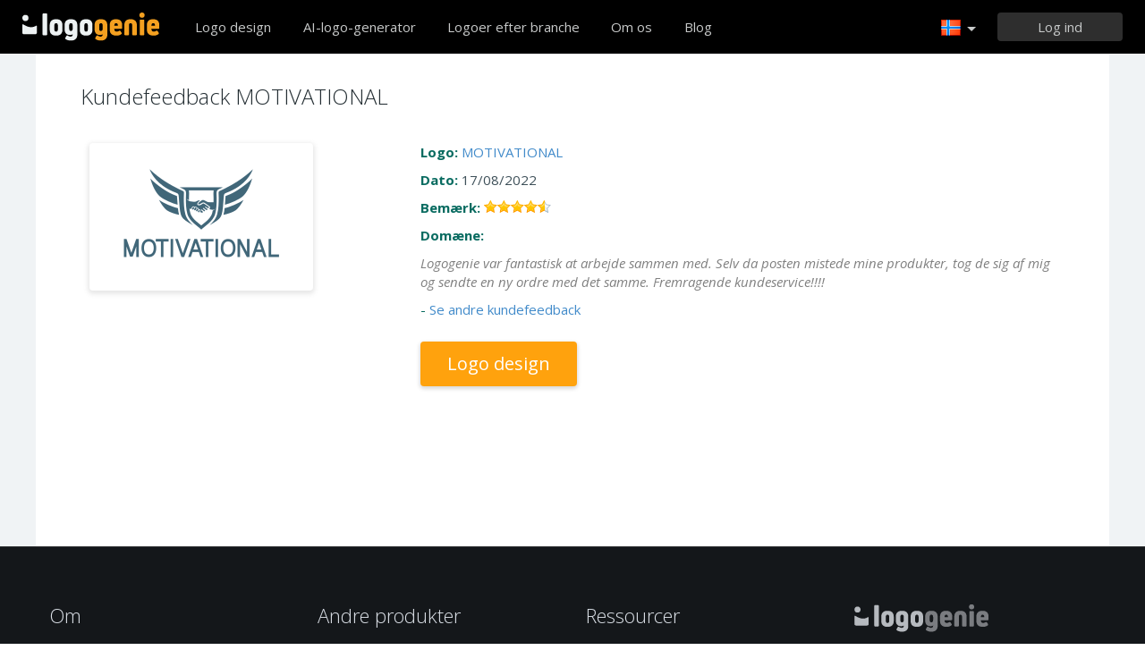

--- FILE ---
content_type: text/html; charset=UTF-8
request_url: https://www.logogenie.dk/feedback/11158993
body_size: 6940
content:
<!DOCTYPE html>
<html xml:lang="no" lang="no">
<head>
    <meta charset="utf-8" />
    <meta http-equiv="Content-Type" content="text/html; charset=utf-8"/>
    <meta name="dcterms.rightsHolder" content="https://www.logogenie.dk" />
    <meta name="author" content="www.logogenie.dk" />
    <title>Kundefeedback for logo MOTIVATIONAL </title>
    <meta name="description" content="Kundefeedback MOTIVATIONAL  - Feedback fra virksomheder og foreninger om logodesign, feedback om design af virksomhedslogoer" />
    <meta name="keywords" content="Online logo creator, logo maker, free logo creator, business logo design, do it yourself logo design, Creation logo, Online logo design tools, easy logo design tools, free logo design system, logo design system, online business logo system, web logo design, cheap online logos, cheap logo creator, create cheap online logos" />
    <meta name="dc.language" content="no">
    <link rel="icon" type="image/x-icon" href="/favicon.ico" />
    <meta name="google-site-verification" content="wZ0rZWHgZJpFC-hyhNv3ZJsB307XUvtZSPKnNzkOcTM" />
    <meta name="robots" content="all" />
    <link rel="apple-touch-icon" href="/apple-touch-icon.png" />

    <meta name="viewport" content="width=device-width, initial-scale=1" />
    <meta name="author" content="" />
    <link rel="icon" href="/favicon.ico" />
    <meta property="fb:app_id" content="508000389251821" />
    <meta property="og:title" content="Kundefeedback for logo MOTIVATIONAL "/>
    <meta property="og:type" content="website"/>
    <meta property="og:description" content="Kundefeedback MOTIVATIONAL  - Feedback fra virksomheder og foreninger om logodesign, feedback om design af virksomhedslogoer" />

        <meta property="og:image" content="https://www.logogenie.dk/images/create-logo-resources.png" />
    <meta property="og:url" content="https://www.logogenie.dk/feedback/11158993" />

    <meta name="twitter:card" content="summary" />
    <meta name="twitter:site" content="@logogeniefr" />
    <meta name="twitter:title" content="Kundefeedback for logo MOTIVATIONAL " />
    <meta name="twitter:description" content="Kundefeedback MOTIVATIONAL  - Feedback fra virksomheder og foreninger om logodesign, feedback om design af virksomhedslogoer" />
    <meta name="twitter:image" content="https://www.logogenie.dk/images/create-logo-resources.png" />

    

    <!--[if IE]>
    <meta http-equiv="X-UA-Compatible" content="IE=Edge">
    <![endif]-->
    <link rel="stylesheet" href="/css/style-2024.css?v=527" />
    <!-- prechargement des fonts -->
    <link rel="preload" as="font" href="/v2/fonts/engine/arrondis/Klasik.woff2" type="font/woff2" crossorigin>
    <link rel="preload" as="font" href="/v2/fonts/engine/arrondis/Klasik.woff" type="font/woff" crossorigin>

    <link rel="preload" as="font" href="/v2/fonts/icomoon.woff2" type="font/woff2" crossorigin>
    <link rel="preload" as="font" href="/v2/fonts/icomoon.woff" type="font/wof2" crossorigin>
    <link rel="stylesheet" href="//fonts.googleapis.com/css?family=Open+Sans:300,300italic,400,400italic,bold,bolder&amp;lang=fr" />

    <script type="text/javascript" src="/js/jquery.pagelayout.js?v=5"></script>
    <script type="text/javascript">
        jQuery(function($)
        {
            $('.navigation').slicknav({
                prependTo:'#slick-navigation',
                label:""
            });
        });
    </script>
    </head>
<body >
    <div class="headline header">

        <div class="container">

            <div class="row header-blur">
                <div class="col-md-12 no-padding logo-container-home">
                    <div id="navigation" class="col-md-9 no-padding">
                        <a class="logo logo-no" href="/" title="Tilbage til hjemmet">Tilbage til hjemmet</a>
                        <ul class="navigation nav-bar topnav" style="display:inline-block;vertical-align:top;    margin-left: 20px;">
                            <li ><a class="menu-item" href="/logo-design" title="Design af brugerdefineret logo">Logo design</a></li>
                            
                                <li  ><a class="blog-menu menu-item" href="/ai-logo-generator" title="AI-logo-generator">AI-logo-generator</a></li>

                                                        <li class="dropdown">
                                <div class="dropdown-item" title="Logoer efter branche" style="cursor:pointer">Logoer efter branche</div>
                                <ul class="sub-menu sub-menu-categorie" style="width:650px;padding: 20px;line-height:normal">
                                                                                <li style="display:inline-block"><a style="" href="/logo-brev" title="Brev">Brev</a></li>

                                                                                    <li style="display:inline-block"><a style="" href="/logo-handel" title="Handel">Handel</a></li>

                                                                                    <li style="display:inline-block"><a style="" href="/logo-kamera" title="Kamera">Kamera</a></li>

                                                                                    <li style="display:inline-block"><a style="" href="/logo-uddannelse" title="Uddannelse">Uddannelse</a></li>

                                                                                    <li style="display:inline-block"><a style="" href="/logo-mad" title="Mad">Mad</a></li>

                                                                                    <li style="display:inline-block"><a style="" href="/logo-transport" title="Transport">Transport</a></li>

                                                                                    <li style="display:inline-block"><a style="" href="/logo-coaching" title="Coaching">Coaching</a></li>

                                                                                    <li style="display:inline-block"><a style="" href="/logo-byggeri" title="Byggeri">Byggeri</a></li>

                                                                                    <li style="display:inline-block"><a style="" href="/logo-forening" title="Forening">Forening</a></li>

                                                                                    <li style="display:inline-block"><a style="" href="/logo-musik" title="Musik">Musik</a></li>

                                                                                    <li style="display:inline-block"><a style="" href="/logo-bil" title="Bil">Bil</a></li>

                                                                                    <li style="display:inline-block"><a style="" href="/logo-mode" title="Mode">Mode</a></li>

                                                                                    <li style="display:inline-block"><a style="" href="/logo-fast-ejendom" title="Fast ejendom">Fast ejendom</a></li>

                                                                                    <li style="display:inline-block"><a style="" href="/logo-skole" title="Skole">Skole</a></li>

                                                                                    <li style="display:inline-block"><a style="" href="/logo-3d" title="3d">3d</a></li>

                                                                                    <li style="display:inline-block"><a style="" href="/logo-teknologi" title="Teknologi">Teknologi</a></li>

                                                                                    <li style="display:inline-block"><a style="" href="/logo-elektrisk" title="Elektrisk">Elektrisk</a></li>

                                                                                    <li style="display:inline-block"><a style="" href="/logo-skonhed" title="Skønhed">Skønhed</a></li>

                                                                                    <li style="display:inline-block"><a style="" href="/logo-radgivning" title="Rådgivning">Rådgivning</a></li>

                                                                                    <li style="display:inline-block"><a style="" href="/logo-rejser" title="Rejser">Rejser</a></li>

                                                                                    <li style="display:inline-block"><a style="" href="/logo-hjem" title="Hjem">Hjem</a></li>

                                                                                    <li style="display:inline-block"><a style="" href="/logo-mobil" title="Mobil">Mobil</a></li>

                                                                                    <li style="display:inline-block"><a style="" href="/logo-sundhed" title="Sundhed">Sundhed</a></li>

                                                                                    <li style="display:inline-block"><a style="" href="/logo-forretning" title="Forretning">Forretning</a></li>

                                                                                    <li style="display:inline-block"><a style="" href="/logo-computer" title="Computer">Computer</a></li>

                                                                                    <li style="display:inline-block"><a style="" href="/logo-taxa" title="Taxa">Taxa</a></li>

                                                                                    <li style="display:inline-block"><a style="" href="/logo-hospital" title="Hospital">Hospital</a></li>

                                                                                    <li style="display:inline-block"><a style="" href="/logo-teknik" title="Teknik">Teknik</a></li>

                                                                                    <li style="display:inline-block"><a style="" href="/logo-sport" title="Sport">Sport</a></li>

                                                                                    <li style="display:inline-block"><a style="" href="/logo-restaurant" title="Restaurant">Restaurant</a></li>

                                                                                    <li style="display:inline-block"><a style="" href="/logo-cirkel" title="Cirkel">Cirkel</a></li>

                                                                                    <li style="display:inline-block"><a style="" href="/logo-hus" title="Hus">Hus</a></li>

                                                                        </ul>
                            </li>

                            <li  ><a class="contact-menu menu-item" href="/om-os" title="Om os">Om os</a></li>
                            <li  ><a class="blog-menu menu-item" href="/blog" title="Tjek vores blog">Blog</a></li>
                        </ul>
                    </div>
                    <div class="col-md-3 no-padding cartouche-information-container">
                        
                                                    <div class="cartouche-information">
                                <a id="btn-inscription-header" href="#connexion-overlay" class="transition-400 pull-right btn-connexion md-trigger svg-icon" title="Log ind / Opret en konto"><span id="txt-btn-inscription">Log ind</span></a>
                            </div>
                            <ul class="nav-lang header-lang" style="float:right;">
                                <li>
                                    <div class="flag-lang-selector" title="Vælg dit sprog"><img alt="Vælg dit sprog" src="/images/flag/24x24/flag_norway.png" /></div>
                                    <ul class="lang-selector-header">
                                        <li><a href="https://www.logogenie.fr">Français</a></li>
                                        <li><a href="https://www.logogenie.com">English</a></li>
                                        <li><a href="https://www.logogenio.it">Italiano</a></li>
                                        <li><a href="https://www.logogenio.pt">Português</a></li>
                                        <li><a href="https://www.logogeist.de">Deutsch</a></li>
                                        <li><a href="https://www.logogenio.es">Español</a></li>
                                        <li><a href="https://www.logogenie.nl">Nederlands</a></li>
                                        <li><a href="https://www.logogenie.pl">Polski</a></li>
                                        <li><a href="https://www.logogenie.se">Svenska</a></li>
                                        <li><a href="https://www.logogenie.dk">Dansk</a></li>
                                        <li><a href="https://www.logogenie.com.tr">Türkçe</a></li>
                                    </ul>
                                </li>
                            </ul>
                                            </div>
                </div>
                <div id="mobile-nav">
                    <div id="slick-navigation"></div>
                </div>
            </div>
        </div>
    </div>
<!-- top bar a gerer !-->

<div class="headline grey-row" style="padding:0px;">
    <div class="container white-bg" style="min-height:550px;">
        <div class="col-xs-12">
            <h1 class="dark-grey title-page" style="margin-bottom:40px;">Kundefeedback  MOTIVATIONAL </h1>
					                    	<div class="col-xs-12" style="margin-bottom:35px;padding-bottom:30px;">
                        	                            <div class="col-xs-4">
                        		<a class="suite" href="/feedback/11158993"><img alt="logo MOTIVATIONAL " class="border-shadow" src="/download/preview/medium/11158993" style="vertical-align:middle" /></a>
                   		 	</div> 
                                                        <div class="col-xs-8">
                            	<div>
                                	<span style="color:#086b60;font-weight:bold;">Logo:</span> <a class="suite" href="/feedback/11158993">MOTIVATIONAL </a>
                                </div>
             					<div style="margin-top:10px;">
                                	<span style="color:#086b60;font-weight:bold;">Dato:</span> 17/08/2022                                </div>
                                <div style="margin-top:10px">
                                	<span style="color:#086b60;font-weight:bold;">Bemærk:</span>  <div style="display:inline-block" class="stars n9"></div>
                                </div>
                                <div style="margin-top:10px">
                                	<span style="color:#086b60;font-weight:bold;">Domæne:</span>  
									                                </div>
                                <div style="margin-top:10px;">
                                	<em>Logogenie var fantastisk at arbejde sammen med. Selv da posten mistede mine produkter, tog de sig af mig og sendte en ny ordre med det samme. Fremragende kundeservice!!!!</em>
                                    <div style="color:#086b60;margin-top:10px;">
									                                        - <a class="suite" href="/feedback">Se andre kundefeedback</a>
                                        <div>
                                            <a href="/logo-design" class="new-buttom-home btn-yellow" style="margin-top:25px" title="Logo design tool" data-tooltip="Design af brugerdefineret logo">Logo design</a>
                                        </div>
                                                                            </div>
                                </div>

                            </div>  
                        </div>
                                                </div>
    </div>
</div>
    <div class="headline menu-footer-line">

        <div class="container">

            <div class="row footer-row">

                <div class="col-md-3 ">
                    <h3>Om</h3>

                    <ul class=" grey">
                        <li><a href="/prisfastsattelse" title="Prisfastsættelse">Prisfastsættelse</a></li>
                        <li><a href="/logo-design" title="Logo design">Logo design</a></li>
                        <li><a href="/logo-maker" title="Logo maker">Logo maker</a></li>
                        <li><a href="/design-et-firmalogo" title="Design af virksomhedens logo">Design af virksomhedens logo</a></li>
                        <li><a href="/skabe-logo-til-foreningen" title="Skab et logo til en forening">Skab et logo til en forening</a></li>
                        <li><a href="/virksomhedens-domane/" title="Skab et logo tilpasset din virksomhed">Virksomhedsdomæner</a></li>
                        <li><a href="/forretningsdomane/" title="Vælg dit logo efter branche">Ikoner efter branche</a></li>

                        <li><a href="/gratis-logodesign" title="Gratis logo design">Gratis logo design</a></li>
                        <li><a href="/skabe-lavbudgetlogo" title="Skab et lavbudgetlogo">Skab et lavbudgetlogo</a></li>
                        <li><a href="/oprette-virksomhedens-logo" title="Opret et firmalogo">Opret et firmalogo</a></li>

                        <li><a href="/logo-eksempler" title="Eksempler på virksomhedslogoer">Eksempler på virksomhedslogoer</a></li>

                    </ul>

                </div>

                <div class="col-md-3 ">

                    <h3>Andre produkter</h3>

                    <ul class="grey">
                        
                        <li><a href="/produkter/email-signatur" title="Opret en e-mail-signatur">Opret en e-mail-signatur</a></li>
                        <li><a href="/faktura-skabelon" title="Faktura-skabelon">Faktura-skabelon</a></li>

                        <li><a href="/logo-maker/facebook" title="Oprette et logo på Facebook">Oprette et logo på Facebook</a></li>
                        <li><a href="/logo-maker/linkedin" title="Opret et Linkedin-logo">Opret et Linkedin-logo</a></li>
                        <li><a href="/logo-maker/instagram" title="Oprettelse af et Instagram-logo">Oprettelse af et Instagram-logo</a></li>

                    </ul>

                </div>

                <div class="col-md-3">

                    <h3>Ressourcer</h3>

                    <ul class="grey">
                        <li><a href="/blog" title="Blog">Blog</a></li>
                        <li><a href="/vejledninger" title="Se vores vejledninger">Vejledninger</a></li>
                        <li><a href="/feedback" title="Kundefeedback">Kundefeedback</a></li>
                        <li><a href="/brugsbetingelser" title="Betingelser for brug">Betingelser for brug</a></li>
                        <li><a href="/juridiske-oplysninger" title="Juridiske oplysninger">Juridiske oplysninger</a></li>
                        <li><a href="/tilknytning" title="Affiliate program">Affiliate program</a></li>
                        <li><a href="/support/" title="OFTE STILLEDE SPØRGSMÅL">OFTE STILLEDE SPØRGSMÅL</a></li>
                        <li><a href="/contact" title="Kontakt os">Kontakt os</a></li>
                    </ul>


                </div>

                <div class="col-md-3 grey">

                    <h3 class="logo-footer"><img src="/images/logo-footer.png" alt="Design af brugerdefineret logo" /></h3>


                    <p class="light-grey">Logogenie er en enkel og professionel måde at designe et logo på. Vælg mellem en lang række logoskabeloner, og tilpas dit logo med vores logogenerator på få minutter.</p>
                    <div style="margin-top:15px;">
                        <p class="mt-10">
                            © 2013-2026 Copyright Logogenie
                        </p>
                        <p>
                            ZEST Interactive - LOGOGENIE<br />
                            3 rue du Colonel Moll <br />75017 Paris                        </p>
                        <div style="margin-top:15px">
                            <a target="_blank" aria-label="facebook" href="https://www.facebook.com/logogeniedesign" title="Facebook" class="facebook-footer" >
                                <svg class="icon-footer" xmlns="http://www.w3.org/2000/svg" viewBox="0 0 25 25">
                                    <path d="M15.26,4.74h3.68V0H15.26C12.11,0,9.61,2.76,9.61,6.32V8.68H5.92v4.74H9.61V25h4.74V13.42h4.74V8.68H14.34V6.18C14.34,5.39,14.87,4.74,15.26,4.74Z"></path>
                                </svg>
                            </a>

                            <a style="margin-left:12px;margin-right:12px" target="_blank" aria-label="twitter"  title="twitter"  href="https://twitter.com/logogeniefr" class="twitter-footer">
                                <svg class="icon-footer" xmlns="http://www.w3.org/2000/svg" viewBox="0 0 25 25">
                                    <path d="M25,4.66a8.77,8.77,0,0,1-3,.8,6.2,6.2,0,0,0,2.27-2.84A10.44,10.44,0,0,1,21,3.86a5,5,0,0,0-3.75-1.59,5.09,5.09,0,0,0-5.11,5.11,3.5,3.5,0,0,0,.11,1.14A14.55,14.55,0,0,1,1.7,3.18,5.28,5.28,0,0,0,1,5.8,5.17,5.17,0,0,0,3.3,10.11,4.1,4.1,0,0,1,1,9.43v.11a5.35,5.35,0,0,0,4.09,5.11,5.7,5.7,0,0,1-1.36.23,2.22,2.22,0,0,1-.91-.11,5.27,5.27,0,0,0,4.77,3.64,10.24,10.24,0,0,1-6.36,2.16A4.66,4.66,0,0,1,0,20.45a14.38,14.38,0,0,0,7.84,2.27c9.43,0,14.55-7.84,14.55-14.66V7.39A11.86,11.86,0,0,0,25,4.66Z"></path>
                                </svg>
                            </a>
                            <a target="_blank" aria-label="youtube" href="https://www.youtube.com/user/logogeniedesign" title="Youtube"  class="youtube-footer">
                                <svg class="icon-footer" xmlns="http://www.w3.org/2000/svg" viewBox="0 0 25 25">
                                    <path d="M24.75,7.15a6,6,0,0,0-.91-2.51,3,3,0,0,0-2.39-1c-3.42-.23-9.11-.23-9.11-.23h0s-5.35,0-8.77.23a4,4,0,0,0-2.39,1A6,6,0,0,0,.25,7.15S0,9.77,0,11.7v1.94c0,2.05.23,4.22.23,4.22a6,6,0,0,0,.91,2.51,3.85,3.85,0,0,0,2.62,1c1.94.23,8.54.23,8.54.23s5.7,0,9.11-.23a4,4,0,0,0,2.39-1,6,6,0,0,0,.91-2.51s.23-2.28.23-4.22V11.82C25,9.77,24.75,7.15,24.75,7.15ZM9.82,15.92V8.4l6.49,4.1Z"></path>
                                </svg>
                            </a>
                        </div>
                    </div>

                </div>

            </div>
        </div>
    </div>




    <div class="connexion-modal">
        <div class="connexion-overlay-v2" id="connexion-overlay-v2">
            <div class="md-content col-md-12 no-padding" style="position:relative;border-radius: inherit;">
                <div class="close">x</div>
                <div class="col-md-6 left-sign-in">
                    <div>
                        <div class="fst-column ">
                            <div class="title-overlay">
                                Velkommen tilbage!                                <div class="btn-connect-frm"><a href="/paiement/inscription" > TILMELD DIG</a></div>
                            </div>
                            <div class="login-form-overlay">
                                <div class="sign-in-to-manage">Log ind på din konto for at administrere dine logoer og produkter</div>
                                <form method="post" action="/users/login-v2" id="login-frm" class="formulaire">

                                    <label for="email_login"><input id="email_login" placeholder="Din e-mail" class="input-text-overlay" type="text" name="email" /></label>
                                    <label class="error" for="msg_login" id="message" style="display: inline;"><span id="msg_login"></span></label>
                                    <label for="password"><input placeholder="Din adgangskode" class="input-text-overlay" type="text" id="password" name="password" /></label>
                                    <div class="center"><input type="submit" class="btn-green-v2 btn-connexion-overlay" value="Log ind" /></div>

                                    <div class="or-signin"><span class="or-span">Eller</span></div>

                                    <div id="g_id_onload"
                                         data-client_id="385711198827-7to7uss60medfct0qt7rr404koh42rdq.apps.googleusercontent.com"
                                         data-context="signin"
                                         data-ux_mode="popup"
                                         data-login_uri="/users/callback"
                                         data-auto_prompt="false">
                                    </div>
                                    <style>
                                        .g_id_signin {
                                            display: none;
                                        }
                                    </style>

                                    <div class="g_id_signin" style="margin-bottom:15px"
                                         data-type="standard"
                                         data-shape="rectangular"
                                         data-theme="outline"
                                         data-text="signin_with"
                                         data-size="large"
                                         data-logo_alignment="left"
                                         data-width="324">
                                    </div>
                                    <div id="btn-google-connect" class="btn-google-connect">Log på med Google</div>

                                    <div class="center lost-password-overlay">
                                        <a href="/users/lost-password" title="Har du glemt din adgangskode?">Har du glemt din adgangskode?</a>
                                    </div>
                                    <input id="redirect-login" type="hidden" name="redirect" value="">
                                    <input type="hidden" name="ajax" value="1">
                                </form>
                            </div>
                        </div>
                    </div>
                </div>
                <div class="col-md-6 no-padding" style="border-radius: inherit;">
                    <div class="sign-in-right-img" >

                    </div>
                </div>
            </div>
        </div>
    </div>
<div class="md-overlay"></div><!-- the overlay element -->
<div id="notifications"></div>


<script type="text/javascript">

    function init_notification()
    {

        jQuery('#notifications').html('');

        jQuery('.notification').each(function(){

            var message = $(this).attr('message');
            var id = $(this).attr('href');

            var onClose = $(this).attr('on-close');
            if(typeof onClose == 'undefined') {
                onClose = '$.fancybox.close();';
            }
            jQuery( "#notifications" ).append('<div class="notification-box" id="'+ id.substring(1) +'"><div class="grey"><div class="notification-icon"></div><div class="notification-content">'+ message +'</div><p class="green-bar degrade-vert"><a href="' + $(this).attr('redirect') + '" class="btn-notification">Ja</a><a class="btn-notification" onClick="' + onClose + '">Annuller</a></p></div>');

        });
        jQuery(".notification").fancybox({'centerOnScroll' : 'true','modal':true,'type': 'inline', 'hideOnContentClick': true, 'showCloseButton': false, 'padding'	: 0, 'titleShow': false, 'titlePosition': 'over', 'autoScale' : true, 'overlayColor' : '#000', 'overlayOpacity' : 0.5});

    }

    jQuery(function($)
    {
        function init_notification()
        {
            jQuery('#notifications').html('');
            jQuery('.notification').each(function(){

                var message = $(this).attr('message');
                var id = $(this).attr('href');

                var onClose = $(this).attr('on-close');
                if(typeof onClose == 'undefined') {
                    onClose = '$.fancybox.close();';
                }
                jQuery( "#notifications" ).append('<div class="notification-box" id="'+ id.substring(1) +'"><div class="grey"><div class="notification-icon"></div><div class="notification-content">'+ message +'</div><p class="green-bar degrade-vert"><a href="' + $(this).attr('redirect') + '" class="btn-notification">Ja</a><a class="btn-notification" onClick="'+ onClose +'">Annuller</a></p></div>');

            });
            jQuery(".notification").fancybox({'centerOnScroll' : 'true','modal':true,'type': 'inline', 'hideOnContentClick': true, 'showCloseButton': false, 'padding'	: 0, 'titleShow': false, 'titlePosition': 'over', 'autoScale' : true, 'overlayColor' : '#000', 'overlayOpacity' : 0.5});

        }

        var didScroll;
        var lastScrollTop = 0;
        var delta = 5;
        var navbarHeight = $('.header').outerHeight();
        $(window).scroll(function(event){
            didScroll = true;
        });

        setInterval(function() {
            if (didScroll) {
                hasScrolled();
                didScroll = false;
            }
        }, 250);

        function hasScrolled() {
            var st = $(this).scrollTop();

            // Make sure they scroll more than delta
            if(Math.abs(lastScrollTop - st) <= delta)
                return;

            // If they scrolled down and are past the navbar, add class .nav-up.
            // This is necessary so you never see what is "behind" the navbar.
            if (st > lastScrollTop && st > navbarHeight){
                // Scroll Down
                $('.header').removeClass('show-nav').addClass('hide-nav');

            } else {
                // Scroll Up
                if(st + $(window).height() < $(document).height()) {
                    $('.header').removeClass('hide-nav').addClass('show-nav');
                }
            }

            lastScrollTop = st;
        }
        ////////////////////////////////
        
        $("#login-frm").submit(function()
        {
            var data = $(this).serialize();
            url = $(this).attr('action');
            $.post(url, data, function( data ) {
                if(data == 1){
                    var redirect = $('#login-frm #redirect-login').val();
                    if( redirect) $(location).attr('href', redirect);
                    else $(location).attr('href', '/users/');
                }
                else {
                    $('#login-frm input').addClass('error');
                    $('#login-frm #message').html('Forkert e-mail eller adgangskode');
                    $('#login-frm #password').val('');
                }
            });

            return false;

        });

        $('[data-tooltip!=""]').qtip({ // Grab all elements with a non-blank data-tooltip attr.
            // var t = $(this).attr('for');
            // console.log(t);
            style: {
                classes: 'rightStyle',
                tip: true,
                tip: {
                    corner: true,
                    offset: -10
                }
            },
            position: { my:'left center', at:'right center' },
            content: {
                attr: 'data-tooltip' // Tell qTip2 to look inside this attr for its content
            }
        });

        $('[data-tooltip-top!=""]').qtip({ // Grab all elements with a non-blank data-tooltip attr.
            style: {
                classes: 'topStyle',
                tip: true,
                tip: {
                    corner: true,
                    offset: -10
                }
            },
            position: {
                my: 'bottom center',
                at: 'top center'
            },
            content: {
                attr: 'data-tooltip-top' // Tell qTip2 to look inside this attr for its content

            }

        });

        $('[data-tooltip-follow!=""]').qtip({ // Grab all elements with a non-blank data-tooltip attr.
            style: {
                classes: 'tooltip-follow',
                tip: true,
                tip: {
                    corner: true,
                    offset: -50
                }
            },
            position: {
                adjust: { x: 100, y: 100 },
                target: 'mouse', // Use the mouse position as the position origin
                adjust: {
                    // Don't adjust continuously the mouse, just use initial position
                    mouse: true
                }
            },

            content: {
                attr: 'data-tooltip-follow' // Tell qTip2 to look inside this attr for its content
            }
        });

        $( '.dropdown' ).hover(
            function(){
                $(this).children('.sub-menu').show();
            },
            function(){
                $(this).children('.sub-menu').hide();
            }

        );

        /* Login form modal & auth buttons */
        $('.btn-connexion').click(function() {
            $('.connexion-modal').fadeIn();
        });

        $('.connexion-modal').on("mousedown", function(e) {
            if(e.target == this)  $('.connexion-modal').fadeOut();
        });


        $("#password").click(function(e) {
            document.getElementById('password').type = 'password';
        });

        $('.btn-google-connect').click(function(){
            $('.g_id_signin div[role=button]').click();
        });

        $(document).keyup(function(event) {
            if (event.keyCode === 27) {
                $('.connexion-modal').fadeOut();
            }
        });

        $('.md-content  .close').on("mousedown", function(e) {
            $('.connexion-modal').fadeOut();
        });
        init_notification();
    });
</script>


<script src="https://accounts.google.com/gsi/client" async defer></script>
<script type="text/javascript">
    (function(i,s,o,g,r,a,m){i['GoogleAnalyticsObject']=r;i[r]=i[r]||function(){
        (i[r].q=i[r].q||[]).push(arguments)},i[r].l=1*new Date();a=s.createElement(o),
        m=s.getElementsByTagName(o)[0];a.async=1;a.src=g;m.parentNode.insertBefore(a,m)

    })(window,document,'script','//www.google-analytics.com/analytics.js','ga');
    ga('create', 'ua-317837-18', 'auto');
    ga('send', 'pageview');
</script>

<script>
    var script = document.createElement('script');
    script.src = "/js/fill-color.js";
    document.head.appendChild(script);
</script>


<script src="https://analytics.ahrefs.com/analytics.js" data-key="VBEkjer4HwyHxMvJo/DKzg" async></script>

</body>

</html>